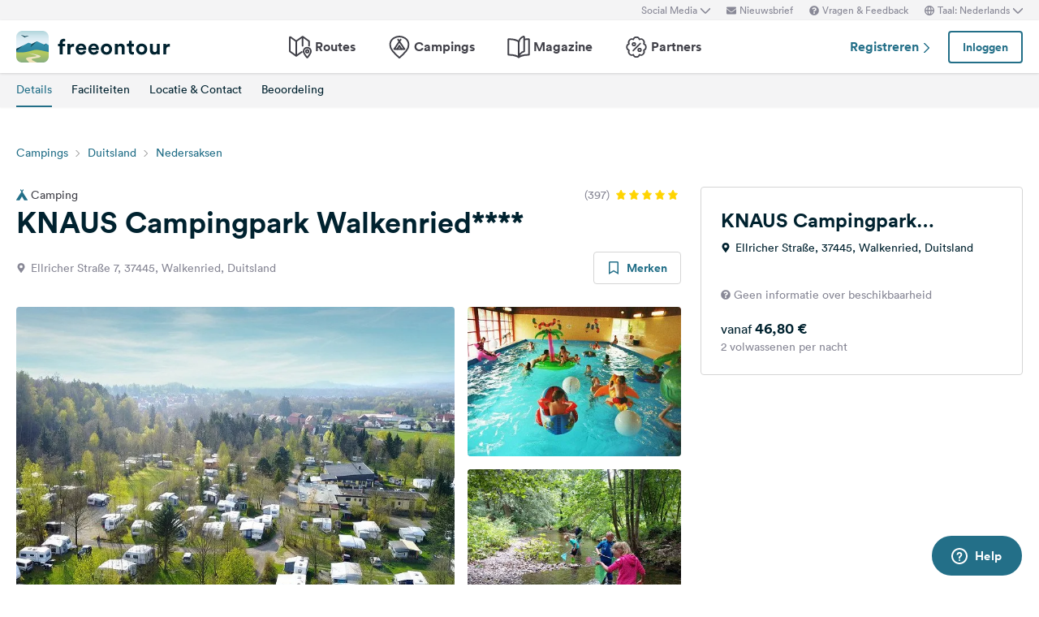

--- FILE ---
content_type: text/html; charset=UTF-8
request_url: https://www.freeontour.com/nl/pitches/knaus-campingpark-walkenried-walkenried-1
body_size: 10134
content:
<!DOCTYPE html>
<html lang="nl">
<head>
    <meta charset="UTF-8">

<meta http-equiv="Content-Type" content="text/html; charset=utf-8" />

<meta http-equiv="X-UA-Compatible" content="IE=edge">
<meta http-equiv="cleartype" content="on" />
<meta name="HandheldFriendly" content="true" />
<meta name="viewport" content="width=device-width, initial-scale=1.0, maximum-scale=1.0">

<meta name="mobile-web-app-capable" content="yes">
<meta name="apple-mobile-web-app-capable" content="yes">
<meta name="application-name" content="FREEONTOUR">
<meta name="apple-mobile-web-app-title" content="FREEONTOUR">
<meta name="theme-color" content="#ffffff">
<meta name="msapplication-navbutton-color" content="#236F88">
<meta name="apple-mobile-web-app-status-bar-style" content="black-translucent">
<meta name="msapplication-starturl" content="/">

<meta name="csrf_token" content="WtKESP06kcSJQxeg7xON2RqtMOz4fjOcccuokNhJ">

    <meta name="language" content="nl" />

<meta name="twitter:card" content="summary_large_image">
<meta name="twitter:site" content="@FREEONTOUR">
<meta name="logged_in" content="false" />

            <meta name="author" content="FREEONTOUR" />
            <meta name="description" content="KNAUS Campingpark Walkenried**** is een camping in Walkenried, Duitsland" />
            <meta name="apple-itunes-app" content="app-id=xxxxxxxxx, app-argument=/nl/pitches/knaus-campingpark-walkenried-walkenried-1" />
        <title>KNAUS Campingpark Walkenried**** - FREEONTOUR </title>
    <link rel="preload" href="/next/css/app/app.css?id=e269ad1cb139441d1e5e8a5065e11a13" as="style" />
                <link rel="preload" href="/esi/javascript_variables?locale=nl&amp;version=next&amp;cb=v2.2026.01" as="script" />
            <link rel="preload" href="/next/lang/nl.js?id=161294652b905d6aadb85b1cb1e5abc9" as="script" />
            <link rel="preload" href="/next/js/app/manifest.js?id=a55c74fcdb2d150765a626e95c7bcf78" as="script" />
            <link rel="preload" href="/next/js/app/vendor.js?id=77988cb6334a0d70b9ad336cb148c3d8" as="script" />
            <link rel="preload" href="/next/js/app/app.js?id=85e6076c7b1d6d033ba0974f9f2afed3" as="script" />
                <link rel="preload" href="https://www.freeontour.com/next/fonts/lineto-circular-book.woff2" as="font"  crossorigin />
            <link rel="preload" href="https://www.freeontour.com/next/fonts/lineto-circular-medium.woff2" as="font"  crossorigin />
            <link rel="preload" href="https://www.freeontour.com/next/fonts/lineto-circular-bold.woff2" as="font"  crossorigin />
        <link rel="icon" sizes="512x512" href="https://www.freeontour.com/next/images/logos/logo-square-512.png">
<link rel="apple-touch-icon" sizes="512x512" href="https://www.freeontour.com/next/images/logos/logo-square-512.png">
<link rel="icon" sizes="192x192" href="https://www.freeontour.com/next/images/logos/logo-square-192.png">
<link rel="apple-touch-icon" sizes="192x192" href="https://www.freeontour.com/next/images/logos/logo-square-192.png">    <meta property="og:title" content="KNAUS Campingpark Walkenried**** - FREEONTOUR">
<meta property="og:description" content="KNAUS Campingpark Walkenried**** is een camping in Walkenried, Duitsland">
<meta property="og:url" content="https://www.freeontour.com/nl/pitches/knaus-campingpark-walkenried-walkenried-1">
<meta property="og:type" content="website">
<meta property="og:site_name" content="FREEONTOUR">
<meta property="og:locale" content="nl_NL">
<meta property="og:image" content="https://cdn.freeontour.com/media/general/e48e3376b7ffe3d84cfba519d014bf6504adb4c10d7e472cb55f3f5644ab1a76/large.jpg?format=auto">
<meta property="og:image:alt" content="KNAUS Campingpark Walkenried**** - Campings">
<meta property="fb:app_id" content="453468458162995">
    
    
            <meta name="robots" content="noindex"/>    
    
    
    
    <link rel="manifest" href="/manifest.json">

    
    <link href="/next/css/app/app.css?id=e269ad1cb139441d1e5e8a5065e11a13" rel="stylesheet">
    
    <meta name="sentry-trace" content="6da9ff51ac324b1ca398649eda36fc6a-ddbabd3a22554caa"/>
</head>
<body class="antialiased font-sans relative">

<main class="flex flex-col min-h-full" >
    <div class="browser-not-supported">
    <p class="browser-not-supported__content">Helaas ondersteunen we uw browser (Internet Explorer) niet meer, sommige functionaliteiten konden niet werken.
        <a class="browser-not-supported__link" target="_blank"
           href="https://browsehappy.com/">Klik hier voor informatie over het upgraden van uw browser.
        </a>
    </p>
</div>    <div class="hidden lg:block  bg-gray-lightest " style="height: 25px;">
    <div class="max-w-screen-xl mx-auto px-5 h-full flex items-center justify-end text-xs text-gray">
        <social-media-dropdown></social-media-dropdown>
        <newsletter-modal-trigger>
            <template #default="slotProps">
                <div class="pl-5" v-if="slotProps.loggedIn">
                    <a class=" hover:text-gray-dark cursor-pointer flex items-center text-gray"  @click.prevent="slotProps.open">
                        <svg class="h-3 w-3 mr-1">
                            <use xlink:href="/next/sprite.svg?cb=v2.2026.01#envelope"></use>
                        </svg>
                        Nieuwsbrief
                    </a>
                </div>
            </template>
        </newsletter-modal-trigger>
        <zendesk-widget-trigger>
            <template #default="slotProps">
                <div class="pl-5 flex items-center hover:text-gray-dark cursor-pointer" @click.prevent="slotProps.open">
                    <svg v-if="slotProps.loading" class="animate-spin h-3 w-3 mr-1">
                        <use xlink:href="/next/sprite.svg?cb=v2.2026.01#spinner"></use>
                    </svg>
                    <svg v-else class="h-3 w-3 mr-1">
                        <use xlink:href="/next/sprite.svg?cb=v2.2026.01#question-circle-solid"></use>
                    </svg>
                    Vragen &amp; Feedback
                </div>
            </template>
        </zendesk-widget-trigger>
        <language-picker></language-picker>
        
    </div>
</div>
<header 
    id="header" 
    class="
                 
            bg-white shadow 
                lg:sticky lg:top-0 lg:left-0 lg:right-0 lg:w-full lg:z-50 
    "
>
     
        <div class="hidden lg:flex max-w-screen-xl mx-auto px-5 justify-between items-center w-full" style="height: 65px;">
            <a href="https://www.freeontour.com/nl">
                <img src="https://www.freeontour.com/next/images/logos/logo.svg" alt="FREEONTOUR Logo" style="width: 190px;">
            </a>
            <nav class="h-full">
                <ul class="h-full flex">
                    <li class="h-full flex items-center mx-3 px-2 text-gray-dark ">
                        <a href="https://www.freeontour.com/nl/routes" class="font-bold flex items-center hover:text-blue">
                            <svg class="h-7 w-7 mr-1">
                                <use xlink:href="/next/sprite.svg?cb=v2.2026.01#routes"></use>
                            </svg>
                            Routes
                        </a>
                    </li>
                    <li class="h-full flex items-center mx-3 px-2 text-gray-dark ">
                        <a href="https://www.freeontour.com/nl/pitches" class="font-bold flex items-center hover:text-blue">
                            <svg class="h-7 w-7 mr-1">
                                <use xlink:href="/next/sprite.svg?cb=v2.2026.01#places"></use>
                            </svg>
                            Campings
                        </a>
                    </li>
                    <li class="h-full flex items-center mx-3 px-2 text-gray-dark ">
                        <a href="https://www.freeontour.com/nl/magazine" class="flex items-center font-bold hover:text-blue">
                            <svg class="h-7 w-7 mr-1">
                                <use xlink:href="/next/sprite.svg?cb=v2.2026.01#articles"></use>
                            </svg>
                            Magazine
                        </a>
                    </li>
                    <li class="h-full flex items-center mx-3 px-2 text-gray-dark ">
                        <a href="https://www.freeontour.com/nl/partners" class="flex items-center font-bold hover:text-blue">
                            <svg class="h-7 w-7 mr-1">
                                <use xlink:href="/next/sprite.svg?cb=v2.2026.01#discount-bubble"></use>
                            </svg>
                            Partners
                        </a>
                    </li>
                </ul>
            </nav>
            <div style="width: 250px">
                <user-header-block
                    register-url="https://www.freeontour.com/nl/registreren"
                                    >
                </user-header-block>
            </div>
        </div>
    
    <div   style="height: 50px;" class="lg:hidden" >
                    <div class="h-full flex justify-between items-center">
                <div id="mobile-menu-icon" class="px-5">
                    <svg class="h-6 w-6 stroke-2 inline-block text-blue cursor-pointer">
                        <use xlink:href="/next/sprite.svg?cb=v2.2026.01#menu"></use>
                    </svg>
                </div>
                <a href="https://www.freeontour.com/nl" class="inline-block">
                    <img src="https://www.freeontour.com/next/images/logos/logo.svg" alt="FREEONTOUR Logo" style="width: 150px;">
                </a>
                <div class="px-5">
                    <breakpoints inline-template>
                        <notifications-mobile v-if="isMobile && authenticated"></notifications-mobile>
                    </breakpoints>
                </div>
            </div>
                <div id="mobile-menu" class="fixed top-0 bottom-0 left-0 w-0 h-full bg-black bg-opacity-60 z-50 flex">
            <div class="w-10/12 max-w-screen-sm h-full bg-white overflow-y-auto">
                <div class="flex items-center" style="height: 50px;">
                    <div id="mobile-menu-close-icon" class="px-5 mr-6">
                        <svg class="h-5 w-5 inline-block stroke-2 inline-block text-blue cursor-pointer">
                            <use xlink:href="/next/sprite.svg?cb=v2.2026.01#close"></use>
                        </svg>
                    </div>
                    <a href="https://www.freeontour.com/nl" class="inline-block">
                        <img src="https://www.freeontour.com/next/images/logos/logo.svg" alt="FREEONTOUR Logo" style="width: 150px;">
                    </a>
                </div>

                <user-menu-mobile 
                                    ></user-menu-mobile>

                                    <div class="px-5">
                        <ul class="text-gray-dark font-bold pt-5 pb-2">
                            <li class="py-3 px-5 ">
                                <a href="https://www.freeontour.com/nl/routes" class="flex">
                                    <svg class="h-7 w-7 mr-4">
                                        <use xlink:href="/next/sprite.svg?cb=v2.2026.01#routes"></use>
                                    </svg>
                                    Routes
                                </a>
                            </li>
                            <li class="py-3 px-5 ">
                                <a href="https://www.freeontour.com/nl/pitches" class="flex">
                                    <svg class="h-7 w-7 mr-4">
                                        <use xlink:href="/next/sprite.svg?cb=v2.2026.01#places"></use>
                                    </svg>
                                    Campings
                                </a>
                            </li>
                            <li class="py-3 px-5 ">
                                <a href="https://www.freeontour.com/nl/magazine" class="flex">
                                    <svg class="h-7 w-7 mr-4">
                                        <use xlink:href="/next/sprite.svg?cb=v2.2026.01#articles"></use>
                                    </svg>
                                    Magazine
                                </a>
                            </li>
                            <li class="py-3 px-5 ">
                                <a href="https://www.freeontour.com/nl/partners" class="flex">
                                    <svg class="h-7 w-7 mr-4">
                                        <use xlink:href="/next/sprite.svg?cb=v2.2026.01#discount-bubble"></use>
                                    </svg>
                                    Partners
                                </a>
                            </li>
                        </ul>
                    </div>
                
                <login-state>
                    <template slot="guest">
                        <div class="mx-5 py-5 border-t border-b border-gray-light">
                            <div class="px-5 flex justify-between items-center">
                                <a href="https://www.freeontour.com/nl/registreren" class="text-blue font-bold">
                                    Registreren
                                    <svg class="h-3 w-3 inline-block stroke-3">
                                        <use :xlink:href="$svg('arrow-right')"></use>
                                    </svg>
                                </a>
                                <login-modal-button inline-template>
                                    <button @click="openLoginModal" class="btn btn--secondary bg-white">Inloggen</button>
                                </login-modal-button>
                            </div>
                        </div>
                    </template>
                    <template slot="auth">
                        <hr class="mx-5 border-gray-light">
                    </template>
                </login-state>

                <div class="mx-5 pt-5 text-gray-dark space-y-5">
                    <newsletter-modal-trigger>
                        <template #default="slotProps">
                            <div class="pl-5">
                                <a class="  hover:text-gray-dark font-bold text-sm cursor-pointer flex items-center "  @click.prevent="slotProps.open">
                                    <svg class=" h-4 w-4 mr-6">
                                        <use xlink:href="/next/sprite.svg?cb=v2.2026.01#envelope"></use>
                                    </svg>
                                    Nieuwsbrief
                                </a>
                            </div>
                        </template>
                    </newsletter-modal-trigger>
                    <zendesk-widget-trigger>
                        <template #default="slotProps">
                            <div class="pl-5 flex items-center hover:text-gray-dark font-bold text-sm" @click.prevent="slotProps.open">
                                <svg v-if="slotProps.loading" class="animate-spin h-4 w-4 mr-6">
                                    <use xlink:href="/next/sprite.svg?cb=v2.2026.01#spinner"></use>
                                </svg>
                                <svg v-else class="h-4 w-4 mr-6">
                                    <use xlink:href="/next/sprite.svg?cb=v2.2026.01#question-circle-solid"></use>
                                </svg>
                                Vragen &amp; Feedback
                            </div>
                        </template>
                    </zendesk-widget-trigger>
                    <language-picker></language-picker>
                    <login-state>
                        <template #auth="{csrfToken}">
                            <form method="POST" action="/logout" ref="logoutForm" class="cursor-pointer">
                                <input type="hidden" name="_token" :value="csrfToken"/>
                                <button class="pl-5 flex items-center hover:text-gray-dark font-bold text-sm" type="submit">
                                    <svg class="h-4 w-4 mr-6">
                                        <use xlink:href="/next/sprite.svg?cb=v2.2026.01#logout"></use>
                                    </svg>
                                    Afmelden
                                </button>
                            </form>
                        </template>
                    </login-state>
                </div>

                
                <hr class="m-5 border-gray-light">
                <div class="px-5">
                    <ul class="text-gray-dark text-sm font-bold space-y-5">
                        <li class="px-5">
                            Volg ons op social media
                        </li>
                    

                        <li class="px-5">
                            <a href="https://www.facebook.com/freeontour" target="_blank" class="flex items-center">
                                <svg class="h-4 w-4 mr-6 stroke-3" >
                                    <use :xlink:href="$svg('facebook')"></use>
                                </svg> 
                                Facebook
                            </a>
                        </li>
                    
                        <li class="px-5">
                            <a  href="https://www.instagram.com/freeontour_com/" target="_blank" class="flex items-center">
                                <svg class="h-4 w-4 mr-6 stroke-3">
                                    <use :xlink:href="$svg('instagram')"></use>
                                </svg> 
                                Instagram
                            </a>
                        </li>
                    </ul>
                </div>

            </div>

            <div class="w-2/12" id="mobile-menu-backdrop"></div>
        </div>
    </div>
</header>
    <div class="flex-1">
        
    <div class="min-h-100px lg:min-h-12 sticky w-full z-30 top-0">
    <breakpoints>
        <template #default="{isMobile}">
            <div 
                class="lg:min-h-12" 
                :class="{
                    'min-h-35px': $isWebview(),
                    'min-h-100px': !$isWebview()
                }"
            >
                <camping-toolbar
                    v-if="!$isWebview()"
                     
                        :class="{'lg:hidden' : !$isWebview()}"
                                        
                    :camping="{&quot;id&quot;:37680,&quot;name&quot;:&quot;KNAUS Campingpark Walkenried****&quot;,&quot;partner&quot;:false,&quot;opening_times&quot;:{&quot;from&quot;:&quot;08-01&quot;,&quot;to&quot;:&quot;05-11&quot;,&quot;winter_from&quot;:&quot;21-12&quot;,&quot;winter_to&quot;:&quot;07-01&quot;},&quot;nl&quot;:{&quot;address&quot;:&quot;Ellricher Stra\u00dfe, 37445, Walkenried, Duitsland&quot;,&quot;partner_discount_description&quot;:null},&quot;reservable&quot;:false,&quot;bookable&quot;:false,&quot;bookingInformation&quot;:{&quot;bookable&quot;:false,&quot;bookable_after_days&quot;:null,&quot;bookable_sources&quot;:null,&quot;reservable&quot;:false,&quot;best_price&quot;:&quot;46.8&quot;,&quot;price_description&quot;:&quot;Prijs voor 2 volwassenen in het hoogseizoen&quot;,&quot;cta_text_secondary&quot;:null,&quot;cta_link_secondary&quot;:null,&quot;has_availability&quot;:false,&quot;cta_text&quot;:&quot;Naar de website&quot;,&quot;cta_link&quot;:&quot;https:\/\/www.freeontour.com\/nl\/outlink?ot=Freeontour%5CCamping&amp;oid=37680&amp;url=https%3A%2F%2Fwww.knauscamp.de%2Fwalkenried&quot;}}"
                ></camping-toolbar>
                <camping-tabs-toolbar
                    :is-partner="false"
                    :has-amenities="true"
                    :has-availability="(isMobile ? true : false)"
                ></camping-tabs-toolbar>
            </div>
        </template>
        <div class="bg-white lg:hidden p-5  h-24 ">
            <div class="animate-pulse space-y-8">
                                    <div class="flex space-between">
                        <div class="h-4 w-8/12 bg-gray-lightest rounded"></div>
                        <div class="h-4 w-3/12"></div>
                        <div class="h-4 w-1/12 bg-gray-lightest rounded"></div>
                    </div>
                                <div class="h-4 bg-gray-lightest rounded"></div>
            </div>
        </div>
    </breakpoints>
</div>    <div class="block lg:hidden bg-gray-lighter">
    <div class="relative bg-gray-lighter">
        <div class="aspect-w-16 aspect-h-7">
                            <img src="https://cdn.freeontour.com/media/general/e48e3376b7ffe3d84cfba519d014bf6504adb4c10d7e472cb55f3f5644ab1a76/thumb.jpg?format=auto" alt="Freeontour">
                <gallery
                    :options="{perPage: 1, preloadPages: 1, lazyLoad: 'nearby', cover: true, heightRatio: 7/16, arrows: false}"
                    :photos="[{&quot;urls&quot;:{&quot;large&quot;:&quot;https:\/\/cdn.freeontour.com\/media\/general\/e48e3376b7ffe3d84cfba519d014bf6504adb4c10d7e472cb55f3f5644ab1a76\/large.jpg?format=auto&quot;,&quot;medium&quot;:&quot;https:\/\/cdn.freeontour.com\/media\/general\/e48e3376b7ffe3d84cfba519d014bf6504adb4c10d7e472cb55f3f5644ab1a76\/medium.jpg?format=auto&quot;,&quot;small&quot;:&quot;https:\/\/cdn.freeontour.com\/media\/general\/e48e3376b7ffe3d84cfba519d014bf6504adb4c10d7e472cb55f3f5644ab1a76\/small.jpg?format=auto&quot;,&quot;article&quot;:&quot;https:\/\/cdn.freeontour.com\/media\/general\/e48e3376b7ffe3d84cfba519d014bf6504adb4c10d7e472cb55f3f5644ab1a76\/article.jpg?format=auto&quot;}},{&quot;urls&quot;:{&quot;large&quot;:&quot;https:\/\/cdn.freeontour.com\/media\/general\/ace99284c8cee889efb6f0ee0ce8897fe4e96e3f83f62a926c309a788bbe5a0b\/large.jpg?format=auto&quot;,&quot;medium&quot;:&quot;https:\/\/cdn.freeontour.com\/media\/general\/ace99284c8cee889efb6f0ee0ce8897fe4e96e3f83f62a926c309a788bbe5a0b\/medium.jpg?format=auto&quot;,&quot;small&quot;:&quot;https:\/\/cdn.freeontour.com\/media\/general\/ace99284c8cee889efb6f0ee0ce8897fe4e96e3f83f62a926c309a788bbe5a0b\/small.jpg?format=auto&quot;,&quot;article&quot;:&quot;https:\/\/cdn.freeontour.com\/media\/general\/ace99284c8cee889efb6f0ee0ce8897fe4e96e3f83f62a926c309a788bbe5a0b\/article.jpg?format=auto&quot;}},{&quot;urls&quot;:{&quot;large&quot;:&quot;https:\/\/cdn.freeontour.com\/media\/general\/92887fcaf4000ac6a153c30343a729e19bb4320633d9322e8a616f6d14908ba8\/large.jpg?format=auto&quot;,&quot;medium&quot;:&quot;https:\/\/cdn.freeontour.com\/media\/general\/92887fcaf4000ac6a153c30343a729e19bb4320633d9322e8a616f6d14908ba8\/medium.jpg?format=auto&quot;,&quot;small&quot;:&quot;https:\/\/cdn.freeontour.com\/media\/general\/92887fcaf4000ac6a153c30343a729e19bb4320633d9322e8a616f6d14908ba8\/small.jpg?format=auto&quot;,&quot;article&quot;:&quot;https:\/\/cdn.freeontour.com\/media\/general\/92887fcaf4000ac6a153c30343a729e19bb4320633d9322e8a616f6d14908ba8\/article.jpg?format=auto&quot;}},{&quot;urls&quot;:{&quot;large&quot;:&quot;https:\/\/cdn.freeontour.com\/media\/general\/139feabdd341c44e0db2a3386b1d31ad78a4ca9b6a7e18e41e3db4989b2a6045\/large.jpg?format=auto&quot;,&quot;medium&quot;:&quot;https:\/\/cdn.freeontour.com\/media\/general\/139feabdd341c44e0db2a3386b1d31ad78a4ca9b6a7e18e41e3db4989b2a6045\/medium.jpg?format=auto&quot;,&quot;small&quot;:&quot;https:\/\/cdn.freeontour.com\/media\/general\/139feabdd341c44e0db2a3386b1d31ad78a4ca9b6a7e18e41e3db4989b2a6045\/small.jpg?format=auto&quot;,&quot;article&quot;:&quot;https:\/\/cdn.freeontour.com\/media\/general\/139feabdd341c44e0db2a3386b1d31ad78a4ca9b6a7e18e41e3db4989b2a6045\/article.jpg?format=auto&quot;}},{&quot;urls&quot;:{&quot;large&quot;:&quot;https:\/\/cdn.freeontour.com\/media\/general\/d5ad16cc0520ff0bb79a10ced3ac44601dcaeff14e792a1eac924372cd0dd42c\/large.jpg?format=auto&quot;,&quot;medium&quot;:&quot;https:\/\/cdn.freeontour.com\/media\/general\/d5ad16cc0520ff0bb79a10ced3ac44601dcaeff14e792a1eac924372cd0dd42c\/medium.jpg?format=auto&quot;,&quot;small&quot;:&quot;https:\/\/cdn.freeontour.com\/media\/general\/d5ad16cc0520ff0bb79a10ced3ac44601dcaeff14e792a1eac924372cd0dd42c\/small.jpg?format=auto&quot;,&quot;article&quot;:&quot;https:\/\/cdn.freeontour.com\/media\/general\/d5ad16cc0520ff0bb79a10ced3ac44601dcaeff14e792a1eac924372cd0dd42c\/article.jpg?format=auto&quot;}}]"
                    alt="KNAUS Campingpark Walkenried****"
                ></gallery>
                                </div>
                    <svg class="h-7 w-7 absolute bottom-4 right-4 inline-block text-white pointer-events-none">
                <use xlink:href="/next/sprite.svg?cb=v2.2026.01#zoom-in"></use>
            </svg>
                    </div>
</div>
    <div class="max-w-screen-xl mx-auto px-5 mt-7 lg:mt-10">
        <div class="hidden lg:block">
            <ol class="breadcrumb text-sm">
                            <li class="breadcrumb__item"><a href="https://www.freeontour.com/nl/pitches/search">Campings</a></li>
                            <li class="breadcrumb__item"><a href="https://www.freeontour.com/nl/pitches/search?region=11">Duitsland</a></li>
                            <li class="breadcrumb__item"><a href="https://www.freeontour.com/nl/pitches/search?region=10628">Nedersaksen</a></li>
            
        </ol>
        </div>
        <div class="lg:grid lg:grid-cols-3 lg:gap-6 mt-8">
            <div class="lg:col-span-2 camping-content">
                <div class="pb-5">
                    <div class="flex justify-between items-center mb-4 lg:mb-0">
            <span class="text-sm text-gray-dark inline-flex items-center"
              title="Camping #37680">
            <svg class="h-3.5 w-3.5 inline-block text-blue mr-1">
                <use xlink:href="/next/sprite.svg?cb=v2.2026.01#campsite-solid"></use>
            </svg>
            Camping
        </span>
        <div class="flex items-center">
                <div class="inline-flex items-center">
            <span class="text-sm text-gray mr-2">(397)</span>
            <div class="inline-flex items-center text-gray-light">
                                    <svg class="h-3 w-3 inline-block mr-1 text-yellow">
                        <use xlink:href="/next/sprite.svg?cb=v2.2026.01#rating-star-solid"></use>
                    </svg>
                                    <svg class="h-3 w-3 inline-block mr-1 text-yellow">
                        <use xlink:href="/next/sprite.svg?cb=v2.2026.01#rating-star-solid"></use>
                    </svg>
                                    <svg class="h-3 w-3 inline-block mr-1 text-yellow">
                        <use xlink:href="/next/sprite.svg?cb=v2.2026.01#rating-star-solid"></use>
                    </svg>
                                    <svg class="h-3 w-3 inline-block mr-1 text-yellow">
                        <use xlink:href="/next/sprite.svg?cb=v2.2026.01#rating-star-solid"></use>
                    </svg>
                                    <svg class="h-3 w-3 inline-block mr-1 text-yellow">
                        <use xlink:href="/next/sprite.svg?cb=v2.2026.01#rating-star-solid"></use>
                    </svg>
                            </div>
        </div>
    </div>
</div>
<h1 class="heading-1 mt-1 text-3xl lg:text-4xl">
    KNAUS Campingpark Walkenried****
</h1>
<div class="flex justify-between items-center mt-4">
    <div class="text-sm text-gray flex">
        <svg class="h-3 w-3 inline-block mt-1 mr-1.5">
            <use xlink:href="/next/sprite.svg?cb=v2.2026.01#pin-solid"></use>
        </svg>
        <span>Ellricher Straße 7, 37445, Walkenried, Duitsland</span>
    </div>
    <div class="hidden lg:block">
        <bookmark-button
            :favoritable-id="37680"
            favoritable-type="Freeontour\Camping"
            large
        >
        </bookmark-button>
    </div>
</div>                    <div class="hidden lg:block my-7" style="min-height:385px">
        <gallery :only-desktop="true" :photos="[{&quot;urls&quot;:{&quot;large&quot;:&quot;https:\/\/cdn.freeontour.com\/media\/general\/e48e3376b7ffe3d84cfba519d014bf6504adb4c10d7e472cb55f3f5644ab1a76\/large.jpg?format=auto&quot;,&quot;medium&quot;:&quot;https:\/\/cdn.freeontour.com\/media\/general\/e48e3376b7ffe3d84cfba519d014bf6504adb4c10d7e472cb55f3f5644ab1a76\/medium.jpg?format=auto&quot;,&quot;small&quot;:&quot;https:\/\/cdn.freeontour.com\/media\/general\/e48e3376b7ffe3d84cfba519d014bf6504adb4c10d7e472cb55f3f5644ab1a76\/small.jpg?format=auto&quot;,&quot;article&quot;:&quot;https:\/\/cdn.freeontour.com\/media\/general\/e48e3376b7ffe3d84cfba519d014bf6504adb4c10d7e472cb55f3f5644ab1a76\/article.jpg?format=auto&quot;}},{&quot;urls&quot;:{&quot;large&quot;:&quot;https:\/\/cdn.freeontour.com\/media\/general\/ace99284c8cee889efb6f0ee0ce8897fe4e96e3f83f62a926c309a788bbe5a0b\/large.jpg?format=auto&quot;,&quot;medium&quot;:&quot;https:\/\/cdn.freeontour.com\/media\/general\/ace99284c8cee889efb6f0ee0ce8897fe4e96e3f83f62a926c309a788bbe5a0b\/medium.jpg?format=auto&quot;,&quot;small&quot;:&quot;https:\/\/cdn.freeontour.com\/media\/general\/ace99284c8cee889efb6f0ee0ce8897fe4e96e3f83f62a926c309a788bbe5a0b\/small.jpg?format=auto&quot;,&quot;article&quot;:&quot;https:\/\/cdn.freeontour.com\/media\/general\/ace99284c8cee889efb6f0ee0ce8897fe4e96e3f83f62a926c309a788bbe5a0b\/article.jpg?format=auto&quot;}},{&quot;urls&quot;:{&quot;large&quot;:&quot;https:\/\/cdn.freeontour.com\/media\/general\/92887fcaf4000ac6a153c30343a729e19bb4320633d9322e8a616f6d14908ba8\/large.jpg?format=auto&quot;,&quot;medium&quot;:&quot;https:\/\/cdn.freeontour.com\/media\/general\/92887fcaf4000ac6a153c30343a729e19bb4320633d9322e8a616f6d14908ba8\/medium.jpg?format=auto&quot;,&quot;small&quot;:&quot;https:\/\/cdn.freeontour.com\/media\/general\/92887fcaf4000ac6a153c30343a729e19bb4320633d9322e8a616f6d14908ba8\/small.jpg?format=auto&quot;,&quot;article&quot;:&quot;https:\/\/cdn.freeontour.com\/media\/general\/92887fcaf4000ac6a153c30343a729e19bb4320633d9322e8a616f6d14908ba8\/article.jpg?format=auto&quot;}},{&quot;urls&quot;:{&quot;large&quot;:&quot;https:\/\/cdn.freeontour.com\/media\/general\/139feabdd341c44e0db2a3386b1d31ad78a4ca9b6a7e18e41e3db4989b2a6045\/large.jpg?format=auto&quot;,&quot;medium&quot;:&quot;https:\/\/cdn.freeontour.com\/media\/general\/139feabdd341c44e0db2a3386b1d31ad78a4ca9b6a7e18e41e3db4989b2a6045\/medium.jpg?format=auto&quot;,&quot;small&quot;:&quot;https:\/\/cdn.freeontour.com\/media\/general\/139feabdd341c44e0db2a3386b1d31ad78a4ca9b6a7e18e41e3db4989b2a6045\/small.jpg?format=auto&quot;,&quot;article&quot;:&quot;https:\/\/cdn.freeontour.com\/media\/general\/139feabdd341c44e0db2a3386b1d31ad78a4ca9b6a7e18e41e3db4989b2a6045\/article.jpg?format=auto&quot;}},{&quot;urls&quot;:{&quot;large&quot;:&quot;https:\/\/cdn.freeontour.com\/media\/general\/d5ad16cc0520ff0bb79a10ced3ac44601dcaeff14e792a1eac924372cd0dd42c\/large.jpg?format=auto&quot;,&quot;medium&quot;:&quot;https:\/\/cdn.freeontour.com\/media\/general\/d5ad16cc0520ff0bb79a10ced3ac44601dcaeff14e792a1eac924372cd0dd42c\/medium.jpg?format=auto&quot;,&quot;small&quot;:&quot;https:\/\/cdn.freeontour.com\/media\/general\/d5ad16cc0520ff0bb79a10ced3ac44601dcaeff14e792a1eac924372cd0dd42c\/small.jpg?format=auto&quot;,&quot;article&quot;:&quot;https:\/\/cdn.freeontour.com\/media\/general\/d5ad16cc0520ff0bb79a10ced3ac44601dcaeff14e792a1eac924372cd0dd42c\/article.jpg?format=auto&quot;}}]">
            <div class="flex flex-col animate-pulse grid grid-cols-9 gap-4">
                <div class="bg-gray-lighter col-span-6 row-span-2 h-96 rounded-md"></div>
                <div class="bg-gray-lighter col-span-3 rounded-md h-full"></div>
                <div class="bg-gray-lighter col-span-3 rounded-md h-full"></div>
            </div>
            <template v-slot="slotProps">
                <div class="grid grid-cols-9 gap-4">
                    <a @click.prevent="slotProps.showGalleryModal(index)"
                        v-for="(photo, index) in slotProps.visiblePhotos"
                        class="bg-gray-lighter rounded overflow-hidden cursor-pointer relative bg-cover bg-center bg-no-repeat h-16"
                        :key="index"
                        :class="{'col-span-6 row-span-2 h-96': index === 0, 'col-span-3 h-full': index === 1 || index === 2}"
                        :style="{ backgroundImage: 'url(' + (index < 1 ? photo.urls.medium : photo.urls.small) +')' }"
                    >
                        <svg v-if="index === 0"
                            class="h-5 w-5 absolute bottom-3.5 right-3.5 inline-block text-white">
                            <use xlink:href="/next/sprite.svg?cb=v2.2026.01#zoom-in"></use>
                        </svg>
                    </a>

                    <template v-if="slotProps.visiblePhotos.length < 3">
                        <a v-for="n in (3 - slotProps.visiblePhotos.length)"
                            class="bg-gray-lighter rounded overflow-hidden relative bg-cover bg-center bg-no-repeat h-16"
                            :key="'placeholder-' + n"
                            :class="{'col-span-6 row-span-2 h-96': n === 0, 'col-span-3 h-full': n === 1 || n === 2}"
                        >
                            <div class="absolute top-0 left-0 h-full w-full flex items-center justify-center">
                                <svg class="h-24 w-24 top-1/2 left-1/2 text-white inline-block">
                                    <use xlink:href="/next/sprite.svg?cb=v2.2026.01#campsite-solid"></use>
                                </svg>
                            </div>
                        </a>
                    </template>
                </div>
            </template>
        </gallery>
    </div>
                </div>

                
                                    <div id="not-logged-in" class="hidden lg:flex pb-10 mb-10 bg-no-repeat bg-contain justify-center items-start" style="background-image: url(https://www.freeontour.com/next/images/campings/bg-blur.jpg); height:1653px;">
    <div class=" bg-white p-20 rounded shadow-lg w-4/5 mt-20">
        <h3 class="heading-3">Campinggids</h4>
        <p class="mt-10">
            Onze uitgebreide campinggids helpt je bij het zoeken naar campings in heel Europa. Wanneer je jezelf registreert heb je direct gratis toegang tot de volledige Freeontour database met meer dan 25.000 campings.
        </p>
        <p class="font-bold mt-10">
            Meld u nu aan, het duurt slechts twee minuten!
        </p>
        <div class="mt-10">
            <a  class="btn btn--primary btn--lg w-full" href="https://www.freeontour.com/nl/registreren">
                Nu registreren
            </a>
            <login-button inline-template>
                <a class="btn btn--secondary btn--lg w-full ml-2" @click="showLoginModal">
                    Nu inloggen
                </a>
            </login-button>
        </div>
    </div>
</div>
<div id="not-logged-in" class="lg:hidden mb-10 bg-no-repeat bg-cover" style="background-image: url(https://www.freeontour.com/next/images/campings/bg-blur-mobile.jpg);height: 1200px">
    <div class="m-5 mt-10  bg-white p-10 rounded shadow-lg">
        <h3 class="heading-3">Campinggids</h4>
        <p class="mt-10">
            Onze uitgebreide campinggids helpt je bij het zoeken naar campings in heel Europa. Wanneer je jezelf registreert heb je direct gratis toegang tot de volledige Freeontour database met meer dan 25.000 campings.
        </p>
        <p class="font-bold mt-10">
            Meld u nu aan, het duurt slechts twee minuten!
        </p>
        <div class="mt-10 flex md:flex-no-wrap flex-wrap space-y-3 w-full">
            <a  class="btn btn--primary btn--lg w-full" href="https://www.freeontour.com/nl/registreren">
                Nu registreren
            </a>
            <login-button inline-template>
                <a class="btn btn--secondary btn--lg w-full ml-2" @click="showLoginModal">
                    Nu inloggen
                </a>
            </login-button>
        </div>
    </div>
</div>

<camping-availability
    :camping="{&quot;id&quot;:37680,&quot;name&quot;:&quot;KNAUS Campingpark Walkenried****&quot;,&quot;partner&quot;:false,&quot;opening_times&quot;:{&quot;from&quot;:&quot;08-01&quot;,&quot;to&quot;:&quot;05-11&quot;,&quot;winter_from&quot;:&quot;21-12&quot;,&quot;winter_to&quot;:&quot;07-01&quot;},&quot;nl&quot;:{&quot;address&quot;:&quot;Ellricher Stra\u00dfe, 37445, Walkenried, Duitsland&quot;,&quot;partner_discount_description&quot;:null},&quot;reservable&quot;:false,&quot;bookable&quot;:false,&quot;bookingInformation&quot;:{&quot;bookable&quot;:false,&quot;bookable_after_days&quot;:null,&quot;bookable_sources&quot;:null,&quot;reservable&quot;:false,&quot;best_price&quot;:&quot;46.8&quot;,&quot;price_description&quot;:&quot;Prijs voor 2 volwassenen in het hoogseizoen&quot;,&quot;cta_text_secondary&quot;:null,&quot;cta_link_secondary&quot;:null,&quot;has_availability&quot;:false,&quot;cta_text&quot;:&quot;Naar de website&quot;,&quot;cta_link&quot;:&quot;https:\/\/www.freeontour.com\/nl\/outlink?ot=Freeontour%5CCamping&amp;oid=37680&amp;url=https%3A%2F%2Fwww.knauscamp.de%2Fwalkenried&quot;}}"
    :accommodations-enabled="false"
    :initial-date-range="null"
/>                            </div>
                
                <div class="relative">
                    <div class="sticky top-28 pb-11">
                        <breakpoints inline-template>
                            <camping-availability-filter
                                v-if="!isMobile"
                            >
                                <div class="p-6 rounded border border-gray-light">
                                    <div class="animate-pulse max-w-4xl m-auto space-y-3">
                                        <div class="h-8 w-10/12 bg-gray-lightest rounded"></div>
                                        <div class="h-4 bg-gray-lightest rounded"></div>
                                        <div class="h-4 rounded"></div>
                                        <div class="h-12 bg-gray-lightest rounded"></div>
                                        <div class="h-12 bg-gray-lightest rounded"></div>
                                        <div class="h-4 rounded"></div>
                                        <div class="flex space-between">
                                            <div class="h-12 w-8/12 rounded"></div>
                                            <div class="h-12 w-4/12 bg-gray-lightest rounded"></div>
                                        </div>
                                        <hr class="border-gray-light">
                                        <div class="h-2 w-8/12 bg-gray-lightest rounded"></div>
                                        <div class="h-2 bg-gray-lightest rounded"></div>
                                        <div class="h-2 w-6/12 bg-gray-lightest rounded"></div>
                                    </div>
                                </div>
                            </camping-availability-filter>
                        </breakpoints>
                    </div>
                </div>
        </div>
    </div>
    <hit :hittable-id="37680"  hittable-type="Freeontour\Camping"></hit>
    </div>

    
    <login-modal></login-modal>
    <language-switch-modal></language-switch-modal>

            <cookie-consent-modal></cookie-consent-modal>
    
    <gallery-modal></gallery-modal>
    <agreement-modal></agreement-modal>
    <newsletter-modal></newsletter-modal>
    <portal-target name="modal"></portal-target>
    <portal-target name="confirmation"></portal-target>
    <error-modal></error-modal>


            <footer class="flex-shrink-0 w-full print:hidden">
    <div class="bg-gray-dark">
        <div class="max-w-screen-xl mx-auto px-5 py-8 lg:py-10">
            <div class="lg:hidden">
                <div class="grid grid-cols-2 gap-x-4">
                    <div class="space-y-2.5 flex flex-col">
                        <span class="text-xs text-gray uppercase">Service</span>
                        <a href="https://freeontour.zendesk.com/hc/nl"
                           target="_blank" rel="noreferrer"
                           class="text-white text-sm font-bold hover:text-blue">Help</a>
                                                                                    <a href="https://www.freeontour.com/nl/pages/over-ons"
                                   class="text-white text-sm font-bold hover:text-blue">Over ons</a>
                                                                                                                    <a href="https://www.freeontour.com/nl/pages/word-partner-van-freeontour"
                                   class="text-white text-sm font-bold hover:text-blue">Freeontour-partner worden</a>
                                                                            <a href="https://www.freeontour.com/nl/wat-is-Freeontour" class="text-white text-sm font-bold hover:text-blue">Wat is Freeontour</a>
                    </div>
                    <div class="space-y-2.5 flex flex-col">
                        <span class="text-xs text-gray uppercase">Juridisch</span>
                                                                                    <a href="https://www.freeontour.com/nl/pages/colofon"
                                   class="text-white text-sm font-bold hover:text-blue">Colofon</a>
                                                                                        <a href="https://www.freeontour.com/nl/pages/agb"
                                   class="text-white text-sm font-bold hover:text-blue">Freeontour-gebruiksvoorwaarden</a>
                                                                                        <a href="https://www.freeontour.com/nl/pages/privacyverklaring"
                                   class="text-white text-sm font-bold hover:text-blue">Freeontour-privacybeleid</a>
                                                                                        <a href="https://www.freeontour.com/nl/pages/disclaimer"
                                   class="text-white text-sm font-bold hover:text-blue">Juridische Informatie</a>
                                                                        </div>
                </div>
                <div class="flex flex-col mt-6 -mb-2.5">
                    <span class="text-xs text-gray uppercase">Freeontour Apps</span>
                    <div class="flex items-center">
                        <a href="https://www.freeontour.com/ios?utm_source=portal&utm_campaign=footer"
                           target="_blank">
                            <img alt="Downloaden in de Apple Store" width="130" data-src="https://www.freeontour.com/next/images/apps/apple-store-badge-nl.svg" v-lazy-img>
                        </a>
                        <a href="https://www.freeontour.com/android?utm_source=portal&utm_campaign=footer"
                           target="_blank">
                            <img alt="Download het op Google Play" width="160" data-src="https://www.freeontour.com/next/images/apps/google-play-badge-nl.png" v-lazy-img>
                        </a>
                    </div>
                    <div class="space-y-2.5 flex flex-col">
                        <span class="text-xs text-gray uppercase">Volg ons op social media</span>
                        
                        <a  href="https://www.facebook.com/freeontour" target="_blank" class="flex items-center text-white text-sm font-bold hover:text-blue" >
                            <svg class="h-4 w-4 mr-3 stroke-3 text-white">
                                <use :xlink:href="$svg('facebook')"></use>
                            </svg> 
                            Facebook
                        </a>

                        <a  href="https://www.instagram.com/freeontour_com/" target="_blank" class="flex items-center text-white text-sm font-bold hover:text-blue" >
                            <svg class="h-4 w-4 mr-3 stroke-3 text-white">
                                <use :xlink:href="$svg('instagram')"></use>
                            </svg> 
                            Instagram
                        </a>
                    </div>
                </div>
            </div>
            <div class="hidden lg:grid grid-cols-4 gap-x-6">
                <div>
                    <img src="https://www.freeontour.com/next/images/logos/logo-white-text.svg" alt="FREEONTOUR Logo" style="width: 190px;">
                    <p class="text-gray text-xs mt-6">Ontdek de wereld van kamperen. Lees artikelen over reisbestemmingen en bouw je eigen route of verken routes gemaakt door ons of andere gebruikers. Met onze gratis camperplaats- en campergids vind je eenvoudig je volgende overnachtingsplek.</p>
                </div>
                <div class="space-y-2.5 flex flex-col">
                    <span class="text-xs text-gray uppercase">Alles over het onderwerp kamperen</span>
                    <a href="https://www.freeontour.com/nl/pitches"
                       class="text-white text-sm font-bold hover:text-blue">De mooiste campings en camperplaatsen</a>
                                                                        <a href="https://www.freeontour.com/nl/magazine?ec=outdoor-en-sport" class="text-white text-sm font-bold hover:text-blue">Reisbelevingen voor sportievelingen</a>
                                                    <a href="https://www.freeontour.com/nl/magazine?ec=actief-zijn-ontspannen" class="text-white text-sm font-bold hover:text-blue">Reisbelevingen voor genieters</a>
                                                    <a href="https://www.freeontour.com/nl/magazine?ec=ontspanning-cultuur" class="text-white text-sm font-bold hover:text-blue">Reisbelevingen voor cultuurliefhebbers</a>
                                                    <a href="https://www.freeontour.com/nl/magazine?ec=familie" class="text-white text-sm font-bold hover:text-blue">Reisbelevingen voor de hele familie</a>
                                                            </div>
                <div class="space-y-2.5 flex flex-col">
                    <span class="text-xs text-gray uppercase">Meedoen</span>
                    <a href="https://www.freeontour.com/nl/routes"
                       class="text-white text-sm font-bold hover:text-blue">Uw eigen route plannen</a>
                                            <a href="https://www.freeontour.com/nl/registreren"
                           class="text-white text-sm font-bold hover:text-blue">Registreren</a>
                                    </div>
                <div class="flex flex-col justify-between">
                    <div class="space-y-2.5 flex flex-col">
                        <span class="text-xs text-gray uppercase">Service</span>
                        <a href="https://freeontour.zendesk.com/hc/nl"
                           target="_blank" rel="noreferrer"
                           class="text-white text-sm font-bold hover:text-blue">Help</a>
                                                                                    <a href="https://www.freeontour.com/nl/pages/over-ons"
                                   class="text-white text-sm font-bold hover:text-blue">Over ons</a>
                                                                                                                    <a href="https://www.freeontour.com/nl/pages/word-partner-van-freeontour"
                                   class="text-white text-sm font-bold hover:text-blue">Freeontour-partner worden</a>
                                                                            <a href="https://www.freeontour.com/nl/wat-is-Freeontour" class="text-white text-sm font-bold hover:text-blue">Wat is Freeontour</a>
                    </div>

                    <div class="flex flex-col mt-6">
                        <span class="text-xs text-gray uppercase">Freeontour Apps</span>
                        <div class="flex items-center">
                            <a href="https://www.freeontour.com/ios?utm_source=portal&utm_campaign=footer" target="_blank">
                                <img alt="Downloaden in de Apple Store" width="130" data-src="https://www.freeontour.com/next/images/apps/apple-store-badge-nl.svg" v-lazy-img>
                            </a>
                            <a href="https://www.freeontour.com/android?utm_source=portal&utm_campaign=footer" target="_blank">
                                <img alt="Download het op Google Play" width="160" data-src="https://www.freeontour.com/next/images/apps/google-play-badge-nl.png" v-lazy-img>
                            </a>
                        </div>
                        <div class="space-y-2.5 flex flex-col">
                            <span class="text-xs text-gray uppercase">Volg ons op social media</span>
                            
                            <a  href="https://www.facebook.com/freeontour" target="_blank" class="flex items-center text-white text-sm font-bold hover:text-blue" >
                                <svg class="h-4 w-4 mr-3 stroke-3 text-white">
                                    <use :xlink:href="$svg('facebook')"></use>
                                </svg> 
                                Facebook
                            </a>

                            <a  href="https://www.instagram.com/freeontour_com/" target="_blank" class="flex items-center text-white text-sm font-bold hover:text-blue" >
                                <svg class="h-4 w-4 mr-3 stroke-3 text-white">
                                    <use :xlink:href="$svg('instagram')"></use>
                                </svg> 
                                Instagram
                            </a>
                        </div>
                    </div>
                </div>
            </div>
        </div>
    </div>
    <div class="bg-black">
        <div class="max-w-screen-xl px-5 py-2 lg:py-5 mx-auto flex justify-between items-center">
            <span class="text-gray text-xs">Freeontour Copyright 2026</span>
            <div class="text-white text-xs hidden lg:flex flex-wrap items-center divide-x divide-solid divide-white">
                                                            <div class="px-1.5 leading-none">
                            <a class="hover:text-blue"
                               href="https://www.freeontour.com/nl/pages/colofon">Colofon</a>
                        </div>
                                                                <div class="px-1.5 leading-none">
                            <a class="hover:text-blue"
                               href="https://www.freeontour.com/nl/pages/agb">Freeontour-gebruiksvoorwaarden</a>
                        </div>
                                                                <div class="px-1.5 leading-none">
                            <a class="hover:text-blue"
                               href="https://www.freeontour.com/nl/pages/privacyverklaring">Freeontour-privacybeleid</a>
                        </div>
                                                                <div class="pl-1.5 leading-none">
                            <a class="hover:text-blue"
                               href="https://www.freeontour.com/nl/pages/disclaimer">Juridische Informatie</a>
                        </div>
                                                </div>
            <a href="#" class="btn text-white block lg:hidden">Naar boven</a>
        </div>
    </div>
    <div class="max-w-screen-xl mx-auto p-5">
        <div class="flex justify-between items-center flex-wrap -m-1.5">
            <a class="w-16 m-1.5 hover:opacity-60" href="https://www.buerstner.com/" target="_blank">
                <img data-src="https://cdn.freeontour.com/brands/400x300/buerstner.png" alt="Buerstner"  v-lazy-img>
            </a>
            <a class="w-16 m-1.5 hover:opacity-60" href="https://carado.de/" target="_blank">
                <img data-src="https://cdn.freeontour.com/brands/400x300/carado.png" alt="Carado"  v-lazy-img>
            </a>
            <a class="w-16 m-1.5 hover:opacity-60" href="https://www.corigon.com/" target="_blank">
                <img data-src="https://cdn.freeontour.com/brands/400x300/corigon.png" alt="Corigon"  v-lazy-img>
            </a>
            <a class="w-16 m-1.5 hover:opacity-60" href="https://www.crosscamp.com/" target="_blank">
                <img data-src="https://cdn.freeontour.com/brands/400x300/crosscamp.png" alt="Crosscamp"  v-lazy-img>
            </a>
            <a class="w-16 m-1.5 hover:opacity-60" href="https://www.dethleffs.de/" target="_blank">
                <img data-src="https://cdn.freeontour.com/brands/400x300/dethleffs.png" alt="Dethleffs"  v-lazy-img>
            </a>
            <a class="w-16 m-1.5 hover:opacity-60" href="https://www.etrusco.com/" target="_blank">
                <img data-src="https://cdn.freeontour.com/brands/400x300/etrusco.png" alt="Etrusco"  v-lazy-img>
            </a>
            <a class="w-16 m-1.5 hover:opacity-60" href="https://www.hymer.com" target="_blank">
                <img data-src="https://cdn.freeontour.com/brands/400x300/hymer.png" alt="Hymer"  v-lazy-img>
            </a>
            <a class="w-16 m-1.5 hover:opacity-60" href="https://www.laika.it/" target="_blank">
                <img data-src="https://cdn.freeontour.com/brands/400x300/laika.png" alt="Laika"  v-lazy-img>
            </a>
            <a class="w-16 m-1.5 hover:opacity-60" href="https://www.lmc-caravan.de" target="_blank">
                <img data-src="https://cdn.freeontour.com/brands/400x300/lmc.png" alt="LMC-Caravan"  v-lazy-img>
            </a>
            <a class="w-16 m-1.5 hover:opacity-60" href="https://www.mcrent.eu/" target="_blank">
                <img data-src="https://cdn.freeontour.com/brands/400x300/mcrent.png" alt="McRent"  v-lazy-img>
            </a>
            <a class="w-16 m-1.5 hover:opacity-60" href="https://www.niesmann-bischoff.com" target="_blank">
                <img data-src="https://cdn.freeontour.com/brands/400x300/niesmann-bischoff.png" alt="Niesmann Bischoff"  v-lazy-img>
            </a>
            <a class="w-16 m-1.5 hover:opacity-60" href="https://www.rent-easy.eu/" target="_blank">
                <img data-src="https://cdn.freeontour.com/brands/400x300/renteasy.png" alt="Rent Easy"  v-lazy-img>
            </a>
            <a class="w-16 m-1.5 hover:opacity-60" href="https://www.sunlight.de/" target="_blank">
                <img data-src="https://cdn.freeontour.com/brands/400x300/sunlight.png" alt="Sunlight"  v-lazy-img>
            </a>
            </a>
                    </div>
    </div>
</footer>    
    
        <zendesk-widget></zendesk-widget>
    
</main>


<script type="text/javascript" src="/esi/javascript_variables?locale=nl&version=next&cb=v2.2026.01"></script>


<script>
    window.Global = {"load_echo":false,"share_token":null,"alternative_languages":null}</script>

<script type="text/javascript" src="/next/lang/nl.js?id=161294652b905d6aadb85b1cb1e5abc9"></script>
<script type="text/javascript" src="/next/js/app/manifest.js?id=a55c74fcdb2d150765a626e95c7bcf78"></script>
<script type="text/javascript" src="/next/js/app/vendor.js?id=77988cb6334a0d70b9ad336cb148c3d8"></script>
<script type="text/javascript" src="/next/js/app/app.js?id=85e6076c7b1d6d033ba0974f9f2afed3" defer></script>

    <!-- Version: v2.2026.01 | Wrapper: 0 -->
    <!-- Content (re)generated at 2026-01-22T15:43:34 -->

</body>
</html>


--- FILE ---
content_type: application/javascript
request_url: https://www.freeontour.com/esi/javascript_variables?locale=nl&version=next&cb=v2.2026.01
body_size: 1605
content:
window.Laravel = {"environment":"production","current_version":"v2.2026.01","baseUrl":"https:\/\/www.freeontour.com","authenticated":false,"session_age":"2026-01-22T14:43:34.257738Z","user":null,"csrfToken":"WtKESP06kcSJQxeg7xON2RqtMOz4fjOcccuokNhJ","locale":"nl","supportedLocaleFeatures":["membercard","partners"],"algolia":{"appId":"E43JN3GHOP","apiKey":"ZDMzM2UzN2QwOTg2MmE2NzIzMzY3NDJkYTc1ZjkyNGNiZjM0MWM4OWMzZmQ0ZDFjYzQ2ZjU3MTdhZGQ5ZmY1NHZhbGlkVW50aWw9MjcxNTE3MzAxNCZmaWx0ZXJzPXZpc2libGVfb25fc2VhcmNoJTNBdHJ1ZQ==","apiKeyMyRoutes":"ZDMzM2UzN2QwOTg2MmE2NzIzMzY3NDJkYTc1ZjkyNGNiZjM0MWM4OWMzZmQ0ZDFjYzQ2ZjU3MTdhZGQ5ZmY1NHZhbGlkVW50aWw9MjcxNTE3MzAxNCZmaWx0ZXJzPXZpc2libGVfb25fc2VhcmNoJTNBdHJ1ZQ=="},"favorites":[],"likes":[],"languages":[{"id":"en","label":"English"},{"id":"de","label":"Deutsch"},{"id":"nl","label":"Nederlands"}],"urls":{"camping:results":"https:\/\/www.freeontour.com\/pitches\/search","user:vehicles":null},"cookie_consent":{"enabled":false,"version":"v2022.07.20"},"google":{"tag_manager_id":"GTM-P7F3TGD","analytics_id":"UA-52528551-5","measurement_id":"G-3F082K02RE","key":null},"here":{"key":"mN_jto_qdSkO1amNKFhMj0WEY1Z0QtGfoIe6ELXw-fM"},"reservation_preferred_languages":["de","nl","en","fr","es","it"],"reservation_pitch_types":["caravan","camper","tent"],"pendingAgreement":false,"broadcasting":{"enabled":true,"key":"feb7435ded57427348e86f5fc5f0b21832a5c8f3","url":"ws-prod.freeontour.com"},"maps":{"url":"https:\/\/maps.freeontour.com","token":"gg4jQkzGDjqDo6JqDtfMfmmTPNLQ"},"loadedFromWrapperApp":false,"wrapperAppNavHeight":50}

--- FILE ---
content_type: application/javascript
request_url: https://www.freeontour.com/next/js/app/manifest.js?id=a55c74fcdb2d150765a626e95c7bcf78
body_size: 3630
content:
(()=>{"use strict";var e,a,r={},t={};function c(e){var a=t[e];if(void 0!==a)return a.exports;var o=t[e]={id:e,loaded:!1,exports:{}};return r[e].call(o.exports,o,o.exports,c),o.loaded=!0,o.exports}c.m=r,e=[],c.O=(a,r,t,o)=>{if(!r){var s=1/0;for(d=0;d<e.length;d++){for(var[r,t,o]=e[d],n=!0,f=0;f<r.length;f++)(!1&o||s>=o)&&Object.keys(c.O).every(e=>c.O[e](r[f]))?r.splice(f--,1):(n=!1,o<s&&(s=o));if(n){e.splice(d--,1);var i=t();void 0!==i&&(a=i)}}return a}o=o||0;for(var d=e.length;d>0&&e[d-1][2]>o;d--)e[d]=e[d-1];e[d]=[r,t,o]},c.n=e=>{var a=e&&e.__esModule?()=>e.default:()=>e;return c.d(a,{a}),a},c.d=(e,a)=>{for(var r in a)c.o(a,r)&&!c.o(e,r)&&Object.defineProperty(e,r,{enumerable:!0,get:a[r]})},c.f={},c.e=e=>Promise.all(Object.keys(c.f).reduce((a,r)=>(c.f[r](e,a),a),[])),c.u=e=>"js/app/chunks/"+({298:"campings-featured-regions",318:"route-vertical-teaser",544:"camping-reviews",675:"expandable",687:"partners-instant-search",1068:"profile-settings",1236:"send-to-car",1373:"carousel-teasers",1399:"tabs-scroll-to",1516:"route-horizontal-teaser",1543:"translations",1599:"campings-reservation-request-teaser",1617:"user-spa-wrapper",1763:"clipboard",2122:"camping-show",2137:"holiday-date-picker",2161:"routes-regions",2190:"newsletter",2216:"partner-search-bar",2219:"gallery-modal",2456:"country-region",2975:"article-show",3120:"reservation-requests-settings",3145:"routes-show",3287:"user-campings",3289:"article-category-tabs",3483:"delete-user-button",3513:"example-component",3543:"gallery",3911:"campings-regions",3950:"camping-create-review",4104:"campings-instant-search",4328:"routes-featured-regions",4530:"camping-reservation-request-feedback-form",4627:"ads",4748:"vehicles",4750:"routes-search-page",4844:"reservation-preferences-settings",5363:"create-new-route-button",5522:"maps",5607:"partner-vertical-teaser",5674:"cookie-declaration",5754:"foldable",5916:"campings-search-bar",5996:"region-tabs",6274:"routes-instant-search",6433:"core-modals",6666:"bookmarks",6772:"route-editor",6921:"notifications-settings",6994:"routes-search-bar",6998:"route-small-horizontal-teaser",7068:"discount-reveal",7125:"comments",7333:"popper",8484:"camping-vertical-teaser",8491:"login-button",8559:"membercard-settings",8826:"camping-create-submission",8863:"articles-instant-search",8881:"user-reservation-preferences-form",9042:"camping-horizontal-teaser",9114:"core",9490:"user-bookmarks",9656:"user-register",9897:"campings-reservation-request-form"}[e]||e)+".js?id="+{298:"ddda2b532516626c",318:"77360c395a29eadd",544:"502002af10ff7efc",675:"385081d541863996",687:"c35a97cb3418f2d9",1068:"2303f5bc2d2ae24f",1236:"72f9da02d6a5f65f",1373:"e61001618730ba2f",1399:"6b0382da4c9515d9",1516:"3bbfade36fd8c045",1543:"febc8af3b876dcfd",1599:"9d1eabcd169c1f70",1617:"6821a98ed031bbbc",1763:"35be08948df03943",2122:"ba31799ab0a15764",2137:"5c2ca8a4513f08a2",2161:"9c5a58ab2cf37bcb",2190:"4a6c643821401808",2216:"cd2510f4f83f4524",2219:"dad547d0953f4a54",2456:"bd69e289efbf5db2",2975:"36f990fed4422fa2",3120:"7b27f7475ab3645c",3145:"faf40da981ab6bc3",3287:"c497c5ceccbfa9d5",3289:"abe96b7642c4febe",3483:"836415acc7cc992f",3513:"c5da754568974426",3543:"16cb45883ea078f4",3911:"ab16bbece2a053bc",3950:"33cd4106e139c1f4",4104:"2950dbbaa9db0b16",4328:"dc373fc4717b047a",4530:"5837e26cbb18b72f",4627:"1ce2af611f5b8cbd",4748:"703f1654b69709de",4750:"82c7c0eada5b4641",4844:"2ab5a9eb92885eb8",5363:"fad003168da6c438",5522:"7d06a33bdc18af78",5607:"7190d128a3b332cb",5674:"e211e49bc19e824a",5754:"fde2d59508145176",5916:"9751724f053bbbd8",5996:"9f6b8bc9f2eccb7d",6274:"905f5f059b5fc206",6433:"76e6d57ce4fed3e1",6666:"b1a10977f165bb81",6772:"83a711b544054856",6921:"1612a6008f30b47a",6994:"f3d7efeaa4bc4d09",6998:"220ce7140bb343c7",7068:"7835d300b478e427",7125:"8f28b5e902fa076f",7333:"0242a0e156e8968c",7718:"fe97a1a1ae9ee3e1",8484:"1b0fd148d0c39f73",8491:"031b31046246f8f2",8559:"15bba757a90fa9e2",8826:"90648c7733033fe9",8863:"6390db27b6ac15c3",8881:"f0f41acf79f308fa",9042:"747546f80f1cafe5",9114:"d67ffe7d509b96c8",9474:"066606afff888e8e",9490:"48257cfa86b5b18a",9656:"688f506d6d4cea6c",9897:"94ec72deca94ddb2"}[e],c.miniCssF=e=>"css/app/app.css",c.g=function(){if("object"==typeof globalThis)return globalThis;try{return this||new Function("return this")()}catch(e){if("object"==typeof window)return window}}(),c.o=(e,a)=>Object.prototype.hasOwnProperty.call(e,a),a={},c.l=(e,r,t,o)=>{if(a[e])a[e].push(r);else{var s,n;if(void 0!==t)for(var f=document.getElementsByTagName("script"),i=0;i<f.length;i++){var d=f[i];if(d.getAttribute("src")==e){s=d;break}}s||(n=!0,(s=document.createElement("script")).charset="utf-8",c.nc&&s.setAttribute("nonce",c.nc),s.src=e),a[e]=[r];var b=(r,t)=>{s.onerror=s.onload=null,clearTimeout(l);var c=a[e];if(delete a[e],s.parentNode&&s.parentNode.removeChild(s),c&&c.forEach(e=>e(t)),r)return r(t)},l=setTimeout(b.bind(null,void 0,{type:"timeout",target:s}),12e4);s.onerror=b.bind(null,s.onerror),s.onload=b.bind(null,s.onload),n&&document.head.appendChild(s)}},c.r=e=>{"undefined"!=typeof Symbol&&Symbol.toStringTag&&Object.defineProperty(e,Symbol.toStringTag,{value:"Module"}),Object.defineProperty(e,"__esModule",{value:!0})},c.nmd=e=>(e.paths=[],e.children||(e.children=[]),e),c.p="/next/",(()=>{var e={7757:0,896:0};c.f.j=(a,r)=>{var t=c.o(e,a)?e[a]:void 0;if(0!==t)if(t)r.push(t[2]);else if(/^(7757|896)$/.test(a))e[a]=0;else{var o=new Promise((r,c)=>t=e[a]=[r,c]);r.push(t[2]=o);var s=c.p+c.u(a),n=new Error;c.l(s,r=>{if(c.o(e,a)&&(0!==(t=e[a])&&(e[a]=void 0),t)){var o=r&&("load"===r.type?"missing":r.type),s=r&&r.target&&r.target.src;n.message="Loading chunk "+a+" failed.\n("+o+": "+s+")",n.name="ChunkLoadError",n.type=o,n.request=s,t[1](n)}},"chunk-"+a,a)}},c.O.j=a=>0===e[a];var a=(a,r)=>{var t,o,[s,n,f]=r,i=0;if(s.some(a=>0!==e[a])){for(t in n)c.o(n,t)&&(c.m[t]=n[t]);if(f)var d=f(c)}for(a&&a(r);i<s.length;i++)o=s[i],c.o(e,o)&&e[o]&&e[o][0](),e[o]=0;return c.O(d)},r=self.webpackChunk=self.webpackChunk||[];r.forEach(a.bind(null,0)),r.push=a.bind(null,r.push.bind(r))})(),c.nc=void 0})();